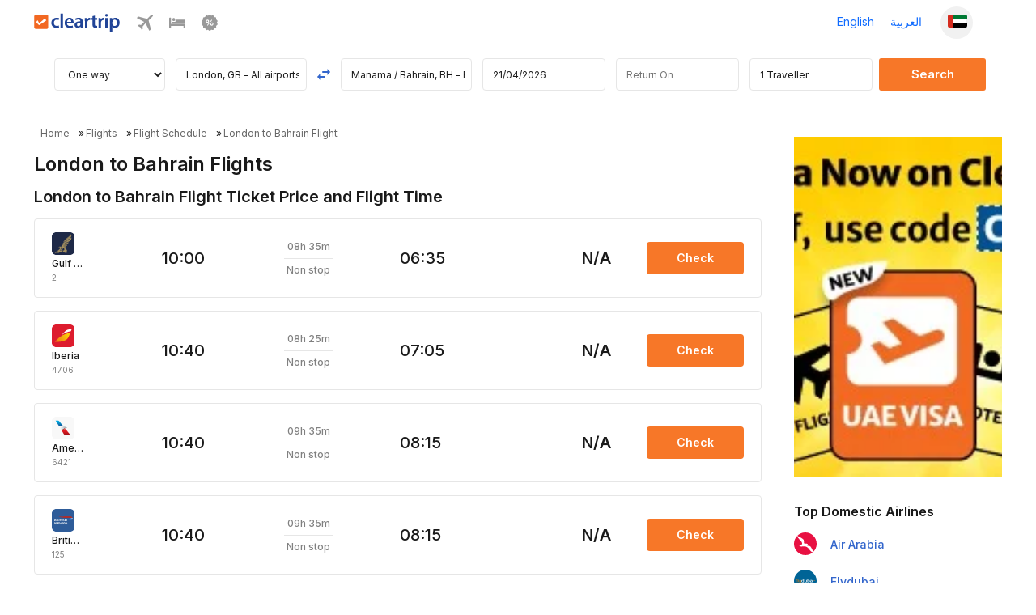

--- FILE ---
content_type: text/plain
request_url: https://www.google-analytics.com/j/collect?v=1&_v=j102&a=1275258312&t=pageview&_s=1&dl=https%3A%2F%2Fwww.cleartrip.om%2Fflight-schedule%2Flondon-bahrain-flights.html&ul=en-us%40posix&dt=London%20to%20Bahrain%20Flights%3A%20Book%20flights%20from%20LON%20to%20BAH%20on%20Cleartrip.om&sr=1280x720&vp=1280x720&_u=IEBAAEABAAAAACAAI~&jid=1935474199&gjid=397481042&cid=369252278.1769039155&tid=UA-127559303-3&_gid=1047305764.1769039155&_r=1&_slc=1&z=2010828855
body_size: -450
content:
2,cG-CFJP1FJXW3

--- FILE ---
content_type: image/svg+xml
request_url: https://ui.cltp.co/images/logos/air-logos/svg_logos/IB.svg
body_size: 209
content:
<svg width="24" height="24" viewBox="0 0 24 24" fill="none" xmlns="http://www.w3.org/2000/svg">
<rect width="24" height="24" rx="4" fill="#DD1C2E"/>
<path d="M6.18015 15.3223L3 18.5322V18.5326C14.039 18.5326 16.6415 15.9373 18.16 12.4046L19.4351 9.07917C15.7159 9.18621 10.1036 11.3784 6.18015 15.3223Z" fill="url(#paint0_linear_147_5362)"/>
<path d="M13.5952 7.81402L10.0171 11.4385C13.4143 8.99824 16.8022 7.52602 20.1773 7.14586L21 4.99999C16.0036 4.99999 15.3232 6.09247 13.5952 7.81402Z" fill="white"/>
<defs>
<linearGradient id="paint0_linear_147_5362" x1="2.79832" y1="18.1893" x2="19.1387" y2="8.57432" gradientUnits="userSpaceOnUse">
<stop stop-color="#ED7417"/>
<stop offset="0.85" stop-color="#FACD08"/>
<stop offset="1" stop-color="#FACD08"/>
</linearGradient>
</defs>
</svg>


--- FILE ---
content_type: image/svg+xml
request_url: https://ui.cltp.co/images/logos/air-logos/svg_logos/IX.svg
body_size: 146
content:
<?xml version="1.0" encoding="utf-8"?>
<!-- Generator: Adobe Illustrator 27.9.0, SVG Export Plug-In . SVG Version: 6.00 Build 0)  -->
<svg version="1.1" id="Layer_1" xmlns="http://www.w3.org/2000/svg" xmlns:xlink="http://www.w3.org/1999/xlink" x="0px" y="0px"
	 viewBox="0 0 1080 1080" style="enable-background:new 0 0 1080 1080;" xml:space="preserve">
<style type="text/css">
	.st0{fill:none;}
	.st1{fill:#FF6423;}
</style>
<g>
	<rect x="0.79" y="0.06" class="st0" width="1079.21" height="1079.21"/>
	<g>
		<path class="st1" d="M639.97,655.1c32.5,55.55,74.41,71.27,114.25,71.27c20.97,0,42.98-2.1,61.84-8.39v85.95
			c-22.01,5.24-46.11,8.39-70.22,8.39c-84.91,0-128.92-31.44-179.24-106.91l-4.19-6.29l42.98-97.48l1.43-2.91l1.71,2.91
			L639.97,655.1"/>
		<path class="st1" d="M566.6,396.2l-4.19,6.29l42.79,95.99c0.13,0.29,0.27,0.58,0.41,0.86l1.22,2.36l1.7-2.78l31.44-51.36
			c33.54-54.5,74.41-73.37,114.25-73.37c20.97,0,42.98,2.1,61.84,8.39v-87c-22.01-5.25-46.11-7.34-70.22-7.34
			C660.93,288.24,616.91,320.74,566.6,396.2"/>
		<path class="st1" d="M516.29,412.98c-45.07-99.58-101.67-124.73-181.34-124.73c-24.1,0-50.31,4.19-70.22,9.43v83.86
			c14.67-5.25,33.54-7.34,52.4-7.34c46.12,0,79.66,17.83,110.06,78.62l48.63,98l-48.63,98.01c-30.4,60.8-63.94,77.56-110.06,77.56
			c-18.86,0-37.73-3.14-52.4-8.39v84.9c14.67,4.19,35.64,9.44,70.22,9.44c79.66,0,137.31-26.21,181.34-123.69l62.89-138.35
			L516.29,412.98z"/>
	</g>
</g>
</svg>


--- FILE ---
content_type: image/svg+xml
request_url: https://ui.cltp.co/images/logos/air-logos/svg_logos/AA.svg
body_size: 224
content:
<svg width="24" height="24" viewBox="0 0 24 24" fill="none" xmlns="http://www.w3.org/2000/svg">
<rect width="24" height="24" rx="4" fill="#F8F8F8"/>
<path d="M12.6662 18.2436C13.5648 19.7207 15.0006 19.6897 15.3828 19.6897H20L14.553 13.0791C12.0395 13.1824 10.7105 14.7937 10.9825 15.4686L12.6662 18.2436Z" fill="url(#paint0_linear_147_2394)"/>
<path d="M10.983 15.472C10.9761 15.4617 10.8349 15.1277 10.8349 14.7249C10.8349 13.2168 12.1743 12.3492 13.6927 12.0393L14.5535 13.0825C12.04 13.1824 10.711 14.7937 10.983 15.472Z" fill="url(#paint1_linear_147_2394)"/>
<path d="M13.0834 10.5624C10.7869 10.5624 9.0722 10.9411 9.0722 11.8397C9.0722 12.1703 9.1755 12.456 9.45783 12.9622L10.9831 15.4687C10.9762 15.4584 10.8351 15.1244 10.8351 14.7216C10.8351 13.2135 12.1744 12.3459 13.6929 12.036C14.1336 11.9465 14.5881 11.9017 15.0288 11.9017C15.4006 11.9017 15.7518 11.9224 16.0204 12.0188C15.862 11.4403 15.442 10.5624 13.0834 10.5624Z" fill="url(#paint2_linear_147_2394)"/>
<path d="M7.04371 8.99928C7.6738 10.0356 7.90793 10.2939 9.41257 10.2939H12.2841L8.32455 5.29458C7.45 4.21347 6.9473 4.01722 6.14506 4H4L7.04371 8.99928Z" fill="url(#paint3_linear_147_2394)"/>
<defs>
<linearGradient id="paint0_linear_147_2394" x1="15.4725" y1="12.906" x2="15.4725" y2="23.0938" gradientUnits="userSpaceOnUse">
<stop stop-color="#ED1C24"/>
<stop offset="0.1263" stop-color="#E81B23"/>
<stop offset="0.2703" stop-color="#DB1A21"/>
<stop offset="0.4229" stop-color="#C4171D"/>
<stop offset="0.5816" stop-color="#A41317"/>
<stop offset="0.7436" stop-color="#7B0E10"/>
<stop offset="0.7546" stop-color="#780E0F"/>
</linearGradient>
<linearGradient id="paint1_linear_147_2394" x1="10.8339" y1="13.7538" x2="14.5521" y2="13.7538" gradientUnits="userSpaceOnUse">
<stop stop-color="#69231D"/>
<stop offset="0.2647" stop-color="#8D2922"/>
<stop offset="0.5812" stop-color="#B22F26"/>
<stop offset="0.8377" stop-color="#C93329"/>
<stop offset="1" stop-color="#D1342A"/>
</linearGradient>
<linearGradient id="paint2_linear_147_2394" x1="10.4256" y1="13.2105" x2="14.5688" y2="10.721" gradientUnits="userSpaceOnUse">
<stop offset="0.1" stop-color="#E7EBEE"/>
<stop offset="0.3511" stop-color="#D5DCE0"/>
<stop offset="0.8549" stop-color="#A5B4BB"/>
<stop offset="1" stop-color="#96A7B0"/>
</linearGradient>
<linearGradient id="paint3_linear_147_2394" x1="8.14123" y1="11.1142" x2="8.14123" y2="4.07578" gradientUnits="userSpaceOnUse">
<stop stop-color="#1C2F72"/>
<stop offset="0.1275" stop-color="#174687"/>
<stop offset="0.4038" stop-color="#0D72AF"/>
<stop offset="0.6512" stop-color="#0692CC"/>
<stop offset="0.8584" stop-color="#02A6DE"/>
<stop offset="1" stop-color="#00ADE4"/>
</linearGradient>
</defs>
</svg>


--- FILE ---
content_type: image/svg+xml
request_url: https://ui.cltp.co/images/logos/air-logos/svg_logos/SG.svg
body_size: 1343
content:
<svg width="24" height="24" viewBox="0 0 24 24" fill="none" xmlns="http://www.w3.org/2000/svg">
<rect width="24" height="24" rx="4" fill="#EB1C23"/>
<path d="M18.5822 12.8197C18.0936 13.2932 17.4319 13.43 17.1563 13.1544C16.8806 12.8768 17.0213 12.1942 17.5061 11.7227C17.9928 11.255 18.6411 11.0934 18.9206 11.371C19.2001 11.6486 19.0632 12.352 18.5822 12.8197Z" fill="#FAD10A"/>
<path d="M20.5575 12.7551C20.2115 13.1372 19.7381 13.2836 19.508 13.0897C19.2818 12.8939 19.3692 12.3844 19.7153 11.9984C20.067 11.6182 20.548 11.4413 20.7762 11.6391C20.9986 11.8368 20.9035 12.3691 20.5575 12.7551Z" fill="#FAD700"/>
<path d="M12.3633 10.3234C11.7054 10.1808 10.8023 10.4109 10.1825 11.0212C9.53423 11.6657 9.05892 12.5441 9.31558 13.2665C9.41823 13.565 9.84222 13.8483 10.1825 13.8616C10.8442 13.8901 11.6066 13.5878 12.1294 13.1049C12.6922 12.5916 12.9869 11.8368 13.0002 11.3064C12.9988 11.1752 12.9988 11.1162 12.9679 10.9717C12.9109 10.6637 12.6066 10.3729 12.3633 10.3234Z" fill="#F5A819"/>
<path d="M15.9129 12.8939C15.2626 13.5156 14.3025 13.7475 13.9318 13.3768C13.561 13.0079 13.7816 12.0877 14.428 11.4584C15.0725 10.8291 15.9813 10.6808 16.352 11.0516C16.7228 11.4147 16.5593 12.2627 15.9129 12.8939Z" fill="#F8B817"/>
<path d="M14.7664 11.2246C14.9926 11.0383 15.236 10.909 15.4489 10.89C15.2094 10.9812 14.9774 11.0896 14.7664 11.2246Z" fill="#F5A319"/>
<path d="M20.1773 9.83861C19.778 10.3881 19.1316 10.6219 18.8084 10.3995C18.4909 10.177 18.489 9.48687 18.8844 8.93552C19.2894 8.39176 19.9396 8.11419 20.2552 8.33663C20.5803 8.56288 20.5804 9.29485 20.1773 9.83861Z" fill="#FAD10A"/>
<path d="M21.723 10.4223C21.4017 10.8634 20.9245 11.0706 20.6697 10.89C20.4093 10.7094 20.4473 10.1751 20.7704 9.73214C21.088 9.29486 21.5785 9.0534 21.8333 9.23782C22.0899 9.41463 22.0481 9.9869 21.723 10.4223Z" fill="#FAD700"/>
<path d="M14.9812 8.10849C14.1732 9.07812 12.9393 9.47357 12.4051 8.97165C11.7872 8.37846 11.7606 7.43355 12.6674 6.29091C13.6447 5.06272 14.7246 5.01899 15.2949 5.47719C15.8653 5.93348 15.7855 7.13696 14.9812 8.10849Z" fill="#F8B517"/>
<path d="M17.9966 9.07622C17.4053 10.0782 16.4889 10.0953 16.0763 9.77207C15.6714 9.44126 15.7893 8.49254 16.3691 7.79859C16.9471 7.10274 17.8692 6.82897 18.2437 7.19591C18.5555 7.50581 18.4605 8.29481 17.9966 9.07622Z" fill="#F8BF11"/>
<path d="M12.4602 4.91824C12.4643 5.06274 12.4519 5.20342 12.4373 5.34602C12.4469 5.20533 12.4602 5.06274 12.4602 4.91824Z" fill="#F5A319"/>
<path d="M11.5229 3.16718C9.4144 2.27931 7.29264 5.14066 7.46186 6.7472C7.59499 7.9887 8.38395 8.48872 9.48666 8.31381C9.5057 8.30622 9.5228 8.30622 9.53605 8.30236C10.6996 8.14646 11.6768 7.19584 12.1217 6.3593C12.2757 6.06651 12.3822 5.71669 12.4354 5.35545C12.4368 5.34979 12.4354 5.34979 12.4354 5.34979C12.4465 5.2053 12.4601 5.06271 12.4601 4.91822C12.4601 4.16913 12.1864 3.45046 11.5229 3.16718Z" fill="#F5A11C"/>
<path d="M7.0968 9.57242C6.61579 9.65417 6.15569 9.8538 5.73932 10.1314C5.06058 10.5306 4.49782 11.0592 4.1708 11.6961C3.76775 12.4775 3.81718 13.1809 4.16253 13.6696C4.31843 13.9319 4.53707 14.0935 4.75001 14.1848C4.86603 14.2323 4.98954 14.2704 5.11313 14.2932H5.11728C5.48421 14.3806 5.89868 14.373 6.35688 14.2532C7.69725 13.8901 9.21443 12.4338 9.20493 11.0592C9.19803 9.71311 8.20901 9.33666 7.0968 9.57242Z" fill="#F8991C"/>
<path d="M20.1716 14.875C19.8028 15.2324 19.3237 15.3541 19.1069 15.1411C18.8978 14.9301 19.0138 14.432 19.3826 14.067C19.7552 13.7095 20.2495 13.565 20.4644 13.7761C20.6773 13.9871 20.5462 14.5137 20.1716 14.875Z" fill="#FAD700"/>
<path d="M17.8616 15.5594C17.3559 16.0024 16.7285 16.1203 16.4642 15.8237C16.2056 15.5309 16.409 14.9358 16.9243 14.4966C17.4376 14.0593 18.0403 13.9453 18.3046 14.2399C18.5594 14.5308 18.3806 15.1202 17.8616 15.5594Z" fill="#FAD10A"/>
<path d="M14.7797 16.5024C14.0914 17.088 13.2587 17.2439 12.9089 16.8522C12.559 16.4587 12.8366 15.6659 13.5192 15.0841C14.2055 14.4966 15.0097 14.3445 15.3577 14.7381C15.7056 15.1278 15.4642 15.9149 14.7797 16.5024Z" fill="#F8BA14"/>
<path d="M10.9829 15.2001C9.62545 14.816 7.46565 16.5481 7.77936 17.9074C7.85345 18.2154 8.27558 18.4873 8.61209 18.5272C9.97148 18.6679 11.502 17.2154 11.5837 16.1868C11.5768 16.067 11.5727 15.9473 11.5666 15.8294C11.5267 15.5195 11.2263 15.2685 10.9829 15.2001Z" fill="#FAA617"/>
<path d="M7.32689 16.7135C7.07972 15.683 5.83251 15.7648 4.99597 16.0119C4.68417 16.0842 4.37047 16.202 4.07768 16.3617H4.07217C3.64058 16.5728 3.28506 16.8294 2.95805 17.1431C2.55879 17.5272 1.87814 18.3904 2.01884 19.225C2.16333 20.1053 3.26223 20.3619 4.25658 20.1224C5.45056 19.8467 7.70903 18.3162 7.32689 16.7135Z" fill="#F8991C"/>
</svg>
